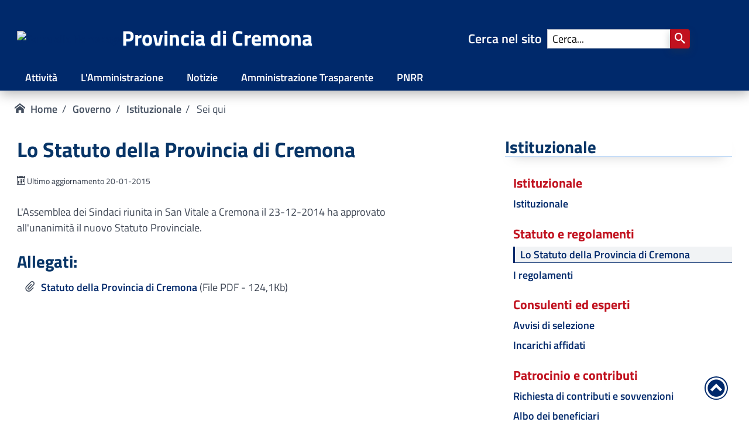

--- FILE ---
content_type: text/html
request_url: https://www.provincia.cremona.it/gov/?view=Pagina&id=3885
body_size: 4636
content:
<!DOCTYPE html>
<html lang="it">
    <head>
        <meta charset="UTF-8">
        <title>Lo Statuto della Provincia di Cremona - Provincia di Cremona</title>

        <meta name="robots" content="index, follow">
        <meta name="viewport" content="width=device-width, initial-scale=1.0, shrink-to-fit=no">
        <meta http-equiv="x-ua-compatible" content="ie=edge">
        <meta name="description" content="Sito Istituzionale della Provincia di Cremona">
        <meta name="author" content="Provincia di Cremona">
        <meta name="theme-color" content="#0e58a9">
        <link rel="shortcut icon" href="/assets/favicon/favicon.ico">
        <link rel="apple-touch-icon" sizes="180x180" href="/assets/favicon/apple-touch-icon.png">
        <link rel="icon" type="image/png" sizes="32x32" href="/assets/favicon/favicon-32x32.png">
        <link rel="icon" type="image/png" sizes="16x16" href="/assets/favicon/favicon-16x16.png">
        <link rel="manifest" href="/site.webmanifest">
        <link rel="stylesheet" href="/assets/dist/spectre.min.css" media="all">
        <link rel="stylesheet" href="/assets/icomoon/style.css" media="all">
        <link rel="preload" href="/assets/fonts/titillium-web-v14-latin-regular.woff2" as="font" type="font/woff2" crossorigin>
        <link rel="preload" href="/assets/fonts/titillium-web-v14-latin-700.woff2" as="font" type="font/woff2" crossorigin>
        <!-- Matomo locale + webanalytics italia -->
        <script>
        var _paq = window._paq = window._paq || [];
        /* tracker methods like "setCustomDimension" should be called before "trackPageView" */
        _paq.push(['trackPageView']);
        _paq.push(['enableLinkTracking']);
        (function() {
            var u="https://matomo.provincia.cremona.it/";
            _paq.push(['setTrackerUrl', u+'matomo.php']);
            _paq.push(['setSiteId', '2']);
            // codice aggiunto per secondo tracker
            var waiTrackerUrl = 'https://ingestion.webanalytics.italia.it/matomo.php';
            var waiWebsiteId ='gzqo8NL0LX' ;
            // Spedisco i dati al secondo tracker
            _paq.push(['addTracker', waiTrackerUrl, waiWebsiteId]);

            var d=document, g=d.createElement('script'), s=d.getElementsByTagName('script')[0];
            g.async=true; g.src=u+'matomo.js'; s.parentNode.insertBefore(g,s);
        })();
        </script>
        <!-- End Matomo Code -->
    </head>
    <body>
        <div class="d-hide"><a href="#contenuto">Vai al contenuto della pagina</a></div>
        <div class="testata" id="top">
            <header class="navbar container grid-xl" aria-label="Header" role="banner">
                <nav class="mobile-menu" aria-label="Menu navigazione barra per dispositivi mobile" role="navigation">
                    <ul class="mobile-menu__items">
                        <li><a href="/">Home</a></li>
                        <li><a href="/attivita.php" aria-label="Principali attivit&agrave; svolte">Attivit&agrave;</a></li>
                        <li><a href="/amministrazione/" aria-label="Pagine dell'amministrazione">L'Amministrazione</a></li>
                        <!-- <li><a href="/comunicati.php" aria-label="Leggi i comunicati stampa">Comunicati</a></li> -->
                        <li><a href="/news.php" aria-label="Leggi le notizie dagli uffici">Notizie</a></li>
                        <li><a href="/trasparente/" aria-label="Amministrazione trasparente">Amministrazione Trasparente</a></li>
                        <li><a href="/pnrr/?view=LivTre&amp;id=1184" aria-label="Vai ai progetti finanziati dal PNRR ">PNRR</a></li>
                        <li><a href="https://wwww.rup.cr.it">Rete Unitaria Provinciale</a></li>
                    </ul>
                </nav>
                <nav id="mobile-search" class="mobile-search" aria-label="Mobile Search" role="search">
                    <form action="https://duckduckgo.com/" class="">
                        <input type="hidden" name="sites" value="www.provincia.cremona.it">
                        <label for="cerca-mobile">Cerca nel sito&nbsp;</label><br>
                        <input class="form-input" type="text" name="q" id="cerca-mobile" size="20" placeholder="Cerca nel sito" aria-label="Cerca nel sito" title="Cerca nel sito" autocomplete="off">
                        <button class="btn btn-search input-group-btn btn-lg" type="submit" aria-label="Cerca" tab-index="0" aria-pressed="false" role="button"><span class="icon icon-search"></span></button>&nbsp;
                    </form>
                </nav>
                <section class="navbar-section">
                    <span class="testata-logo"><a href="https://www.provincia.cremona.it/" title="Torna alla Homepage"><img src="/img/loghi/provincia80x80.png" alt="Torna alla Homepage" height=80 width=80></a></span>
                    <h1 class="testata-titolo">Provincia di Cremona</h1>
                </section>
                <section class="navbar-section" aria-label="Normal screen search" role="search">
                    <form action="https://duckduckgo.com/" class="hide-md form-inline">
                        <input type="hidden" name="sites" value="www.provincia.cremona.it">
                        <div class="input-group">
                        <label class="cerca-label" for="cerca-barra">Cerca nel sito &nbsp;</label>
                            <input class="form-input" type="text" name="q" id="cerca-barra" placeholder="Cerca..." aria-label="Cerca nel sito" title="Cerca nel sito" autocomplete="off">
                            <button class="btn btn-search input-group-btn" type="submit" aria-label="Cerca" tab-index="0" role="button" aria-pressed="false"><span class="icon icon-search"></span></button>&nbsp;
                        </div>
                    </form>
                    &nbsp;<!-- <a href="https://rup.cr.it" class="hide-xl" title="Vai al sito della Rete Unitaria Provinciale di Cremona"><img src="/img/loghi/rup.png" width=112 height=80 alt="Vai al sito della Rete Unitaria Provinciale"></a> -->
                    <button class="btn btn-search input-group-btn show-md s-circle" type="button" id="show-search" aria-label="Visualizza ricerca" tab-index="0" role="button" aria-pressed="false"><span class="icon icon-search"></span></button>
                    <div id="hamburger" class="show-md">
                        <div id="one" class="hamburger-line"></div>
                        <div id="two" class="hamburger-line"></div>
                        <div id="three" class="hamburger-line"></div>
                    </div>
                </section>
            </header>
            <nav class="container grid-xl testata-barra" aria-label="Menu navigazione barra per schermi normali" role="navigation">
                <ul>
                    <li><a href="/attivita.php" aria-label="Principali attivit&agrave; svolte">Attivit&agrave;</a></li>
                    <li><a href="/amministrazione/" aria-label="Pagine dell'amministrazione">L'Amministrazione</a></li>
                    <!-- <li><a href="/comunicati.php" aria-label="Leggi i comunicati stampa">Comunicati</a></li> -->
                    <li><a href="/news.php" aria-label="Leggi le notizie dagli uffici">Notizie</a></li>
                    <li><a href="/trasparente/" aria-label="Vai alla sezione Amministrazione trasparente">Amministrazione Trasparente</a></li>
                    <li><a href="/pnrr/?view=LivTre&amp;id=1184" aria-label="Vai ai progetti finanziati dal PNRR ">PNRR</a></li>
                </ul>
            </nav>
        </div>
        <!-- Fine Header -->
        <nav aria-label="breadcrumb" class="container grid-xl">
            <ul class="breadcrumb">
                <li class="breadcrumb-item">
                    <a href="/"><span class="icon-home aria-hidden-true">&nbsp;</span>Home</a>
                </li>
                <li class="breadcrumb-item">
                <a href="/gov">Governo</a>
                </li>
                <li class="breadcrumb-item">
                <a href="/gov/?view=LivTre&amp;id=859">Istituzionale</a>
                </li>
                <li class="breadcrumb-item">
                    Sei qui
                </li>
            </ul>
        </nav>
        <section class="main-container columns" id="contenuto">
            <main class="page-content"><!-- Colonna di sinistra -->
                <h1>Lo Statuto della Provincia di Cremona</h1>
                <p><small class="text-gray-dark"><span class="icon-calendar"></span> Ultimo aggiornamento 20-01-2015</small></p>
                <p>L'Assemblea dei Sindaci riunita in San Vitale a Cremona il 23-12-2014  ha approvato all'unanimità il nuovo Statuto Provinciale.

</p>
                                <h2>Allegati:</h2>
                <ul>
    <li  class="allegato"><a href="./all/StatutoprovincialeDEFINITIVO.pdf" aria-label="Scarica: Statuto della Provincia di Cremona">Statuto della Provincia di Cremona</a> (File PDF - 124,1Kb)</li>
                </ul>
            </main>
            <nav class="page-navigation link-menu">
            <h2 class="bottom-line">Istituzionale</h2>
            <ul class="no-mark">
                            <li>
                    <h3>Istituzionale</h3>
                </li>
                                                <li>
                    <a href="./?view=Pagina&amp;id=6967">Istituzionale</a>
                </li>
                                    <li>
                    <h3>Statuto e regolamenti</h3>
                </li>
                                                <li class="active">
                    <a href="./?view=Pagina&amp;id=3885">Lo Statuto della Provincia di Cremona</a>
                </li>
                                                <li>
                    <a href="./?view=Pagina&amp;id=3886">I regolamenti</a>
                </li>
                                    <li>
                    <h3>Consulenti ed esperti</h3>
                </li>
                                                <li>
                    <a href="./?view=Pagina&amp;id=3735">Avvisi di selezione</a>
                </li>
                                                <li>
                    <a href="/gov/albo/?pag=consulenti">Incarichi affidati</a>
                </li>
                                    <li>
                    <h3>Patrocinio e contributi</h3>
                </li>
                                                <li>
                    <a href="./?view=Pagina&amp;id=3981">Richiesta di contributi e sovvenzioni</a>
                </li>
                                                <li>
                    <a href="./?view=Pagina&amp;id=4846">Albo dei beneficiari</a>
                </li>
                                    <li>
                    <h3>Lo stemma della Provincia</h3>
                </li>
                                                <li>
                    <a href="./?view=Pagina&amp;id=3984">Storia dello stemma</a>
                </li>
                                                <li>
                    <a href="./?view=Pagina&amp;id=3982">Uso dello stemma</a>
                </li>
                        </ul>
            </nav>
        </section>
<!-- Footer -->
        <a href="#top" title="Torna ad inizio pagina" class="back-to-top"> 
            <span class="icon-circle-up aria-hidden-true h1"></span>
        </a>
        <footer id="Footer">
            <section class="footer-body">
                <section class="navbar column col-12">
                    <section class="navbar-section">
                        <a href="https://www.provincia.cremona.it" class="testata-logo"><img src="/img/loghi/provinciaBn80x80.png" alt="Stemma in bianco e nero della Provincia di Cremona" width=80 height=80></a>
                        &nbsp;&nbsp;&nbsp;&nbsp;&nbsp;<span class="footer-title">Provincia di Cremona</span>
                    </section>
                    <section class="navbar-section">
                        &nbsp;
                        <!-- <a href="#top" title="Torna ad inizio pagina"><span class="icon-circle-up aria-hidden-true h1"></span></a> -->
                    </section>
                </section>
                <div class="column col-12">
                    <hr>
                </div>
                <address class="footer-info">
                    <h2><i class="icon-address-book"></i>&nbsp;Contatti</h2>
                    <a href="/amministrazione/contatti.php">Recapiti ed orari di apertura degli uffici</a>
                    <br>&nbsp;
                    <h2>Provincia di Cremona</h2>
                    C.so Vittorio Emanuele II, 17 - 26100 Cremona
                    <br />Centralino <a href="tel:+39 0372 4061">+39 0372 4061</a>
                    <br />Casella PEC: <a href="mailto:protocollo@provincia.cr.it">protocollo@provincia.cr.it</a><br />
                    C.F. 80002130195
                    <hr class="show-md" />
                </address>
                <section class="footer-info">
                    <h2>Pagamenti Elettronici:</h2>
                        <a href="https://www.provincia.cremona.it/interni/?view=Pagina&id=6413" title="pagoPA - pagamenti elettronici">
                            <img class="img-responsive" src="/img/loghi/pagopa-logo-white.png" alt="Logo di pagoPA" height=150 width=218>
                        </a>
                </section>
                <section class="footer-info">
                    <h2>Siti tematici:</h2>
                    <p><a href="https://www.provincia.cremona.it/atlantestatistico/">Atlante Statistico</a><br />
                    <a href="https://www.rup.cr.it">Rete Unitaria Provinciale - R.U.P.</a><br />
                    <a href="https://www.atlanteambientale.it">Atlante Ambientale</a><br />
                    <a href="https://ecomuseo.provincia.cremona.it">Il territorio come ecomuseo</a><br />
                    <a href="https://bibliotecadigitale.provincia.cremona.it/">Biblioteca digitale</a><br />
                    <a href="https://opac.provincia.brescia.it/library/home-RBC/">Centro Servizi Bibliotecari</a><br />
                    <a href="https://www.dopolaterzamedia.provincia.cremona.it">Dopo la terza media</a><br />
                    <a href="https://boscodidattico.provincia.cremona.it">Bosco Didattico</a><br />
                </section>
                <section class="footer-end">
                    <hr>
                    <p>
                        <a href="https://www.provincia.cremona.it/rssfeed.php"><span class="icon-rss2"></span>&nbsp;Feed RSS</a>&nbsp;&nbsp;&nbsp;
                        <a href="https://form.agid.gov.it/view/f74683e0-9391-11f0-8b59-1535c0bced56">Dichiarazione di Accessibilità</a>&nbsp;&nbsp;&nbsp;
                        <a href="https://www.provincia.cremona.it/urp/?view=Pagina&amp;id=7015">Meccanismo di feedback</a>&nbsp;&nbsp;&nbsp;
                        <a href="https://www.provincia.cremona.it/urp/?view=Pagina&amp;id=4957">Privacy</a>&nbsp;&nbsp;&nbsp;
                        <a href="https://www.provincia.cremona.it/urp/?view=Pagina&amp;id=4925">Note legali</a>&nbsp;&nbsp;&nbsp;
                        <!-- <a href="#">Servizi di egovernment di futura attivazione</a></p> -->
                    </p>
                </section>
            </section>
        </footer>
    </body>
    <script>
        // Mostra il menu per il mobile
        document.getElementById("hamburger").addEventListener("click", function(){
            this.classList.toggle("active");
            document.querySelector(".mobile-menu").classList.toggle("active");
        });

        // Mostra la ricerca per il mobile
         document.getElementById("show-search").addEventListener("click", function(){ 
             document.getElementById("mobile-search").classList.toggle("active"); 
             let x = document.getElementById("cerca-mobile");
             x.style.visibility = "visible";
             x.focus();
         }); 

         // Nasconde la ricerca mobile quando il campo input perde il focus
         document.getElementById("cerca-mobile").addEventListener("blur", function(){ 
             document.querySelector(".mobile-search").classList.toggle("active"); 
         }); 
    </script>
</html>



--- FILE ---
content_type: text/css
request_url: https://www.provincia.cremona.it/assets/icomoon/style.css
body_size: 2953
content:
@font-face {
  font-family: 'icomoon';
  src:  url('fonts/icomoon.eot?a61zmh');
  src:  url('fonts/icomoon.eot?a61zmh#iefix') format('embedded-opentype'),
    url('fonts/icomoon.ttf?a61zmh') format('truetype'),
    url('fonts/icomoon.woff?a61zmh') format('woff'),
    url('fonts/icomoon.svg?a61zmh#icomoon') format('svg');
  font-weight: normal;
  font-style: normal;
  font-display: block;
}

[class^="icon-"], [class*=" icon-"] {
  /* use !important to prevent issues with browser extensions that change fonts */
  font-family: 'icomoon' !important;
  speak: never;
  font-style: normal;
  font-weight: normal;
  font-variant: normal;
  text-transform: none;
  /* line-height: 1; */

  /* Better Font Rendering =========== */
  -webkit-font-smoothing: antialiased;
  -moz-osx-font-smoothing: grayscale;
}

.icon-home:before {
  content: "\e900";
}
.icon-office:before {
  content: "\e903";
}
.icon-newspaper:before {
  content: "\e904";
}
.icon-images:before {
  content: "\e90e";
}
.icon-book:before {
  content: "\e91f";
}
.icon-books:before {
  content: "\e920";
}
.icon-library:before {
  content: "\e921";
}
.icon-file-text2:before {
  content: "\e926";
}
.icon-folder-open:before {
  content: "\e930";
}
.icon-price-tag:before {
  content: "\e935";
}
.icon-phone:before {
  content: "\e942";
}
.icon-address-book:before {
  content: "\e944";
}
.icon-envelop:before {
  content: "\e945";
}
.icon-location:before {
  content: "\e947";
}
.icon-map2:before {
  content: "\e94c";
}
.icon-clock:before {
  content: "\e94e";
}
.icon-calendar:before {
  content: "\e953";
}
.icon-bubbles:before {
  content: "\e96c";
}
.icon-user:before {
  content: "\e971";
}
.icon-users:before {
  content: "\e972";
}
.icon-search:before {
  content: "\e986";
}
.icon-cog:before {
  content: "\e994";
}
.icon-bug:before {
  content: "\e999";
}
.icon-truck:before {
  content: "\e9b0";
}
.icon-road:before {
  content: "\e9b1";
}
.icon-tree:before {
  content: "\e9bc";
}
.icon-cloud:before {
  content: "\e9c1";
}
.icon-download2:before {
  content: "\e9c5";
}
.icon-download3:before {
  content: "\e9c7";
}
.icon-earth:before {
  content: "\e9ca";
}
.icon-link:before {
  content: "\e9cb";
}
.icon-attachment:before {
  content: "\e9cd";
}
.icon-bookmark:before {
  content: "\e9d2";
}
.icon-info:before {
  content: "\ea0c";
}
.icon-play3:before {
  content: "\ea1c";
}
.icon-backward2:before {
  content: "\ea1f";
}
.icon-forward3:before {
  content: "\ea20";
}
.icon-first:before {
  content: "\ea21";
}
.icon-last:before {
  content: "\ea22";
}
.icon-arrow-right:before {
  content: "\ea34";
}
.icon-circle-up:before {
  content: "\ea41";
}
.icon-rss2:before {
  content: "\ea9c";
}
.icon-youtube:before {
  content: "\ea9d";
}
.icon-github:before {
  content: "\eab0";
}
.icon-file-pdf:before {
  content: "\eadf";
}
.icon-file-word:before {
  content: "\eae1";
}
.icon-file-excel:before {
  content: "\eae2";
}
.icon-libreoffice:before {
  content: "\eae3";
}
